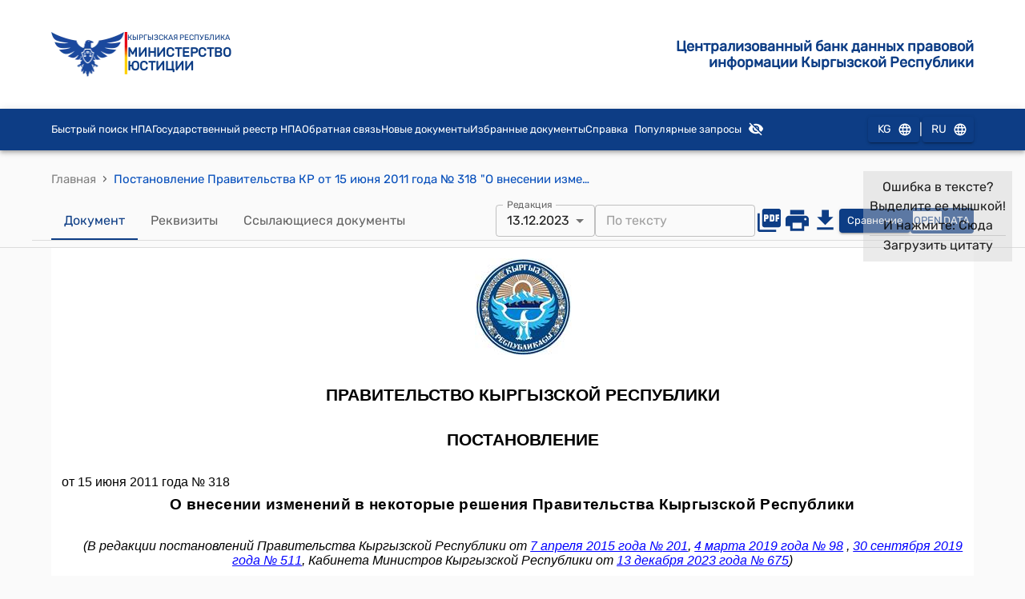

--- FILE ---
content_type: text/html; charset=utf-8
request_url: https://cbd.minjust.gov.kg/95197/edition/1940/ru
body_size: 896
content:
<!doctype html><html lang="en"><head><meta charset="utf-8"/><meta name="viewport" content="width=device-width,initial-scale=1"/><meta name="google" content="notranslate"/><meta name="google-site-verification" content="bjB2EuVsCqe20gmI6UKQ09jdMCDhX6d-mdYrtPXXySU"/><link rel="icon" href="favicon.ico"/><script src="https://www.google.com/recaptcha/api.js"></script><title>Постановление Правительства КР от 15 июня 2011 года № 318 &quot;</title><meta name="title" content="Постановление Правительства КР от 15 июня 2011 года № 318 &quot;"/><meta name="description" content="Постановление Правительства КР от 15 июня 2011 года № 318 &quot;О внесении изменений в некоторые решения Правительства Кыргызской Республики&quot;
"/><link rel="canonical" href="https://cbd.minjust.gov.kg/95197/edition/1940/ru"/><link rel="alternate" href="https://cbd.minjust.gov.ru/95197/edition/1940/ru" hreflang="ru"/><link rel="alternate" href="https://cbd.minjust.gov.kg/95197/edition/1940/kg" hreflang="kg"/><link rel="alternate" href="https://cbd.minjust.gov.kg/95197/edition/1940/kg" hreflang="x-default"/><meta name="twitter:card" content="summary_large_image"/><meta name="twitter:title" content="Постановление Правительства КР от 15 июня 2011 года № 318 &quot;"/><meta name="twitter:description" content="Постановление Правительства КР от 15 июня 2011 года № 318 &quot;О внесении изменений в некоторые решения Правительства Кыргызской Республики&quot;
"/><meta name="twitter:image" content="/ru-logo.png"/><meta property="og:url" content="https://cbd.minjust.gov.kg/95197/edition/1940/ru"/><meta property="og:type" content="website"/><meta property="og:title" content="Постановление Правительства КР от 15 июня 2011 года № 318 &quot;"/><meta property="og:description" content="Постановление Правительства КР от 15 июня 2011 года № 318 &quot;О внесении изменений в некоторые решения Правительства Кыргызской Республики&quot;
"/><meta property="og:image" content="/ru-logo.png"/><script defer="defer" src="/static/js/main.e38f2121.js"></script><link href="/static/css/main.e409a3f8.css" rel="stylesheet"></head><body id="main-body" class="notranslate"><input id="uniq-anchor" style="display:none" value=""/><div id="root"></div></body></html>